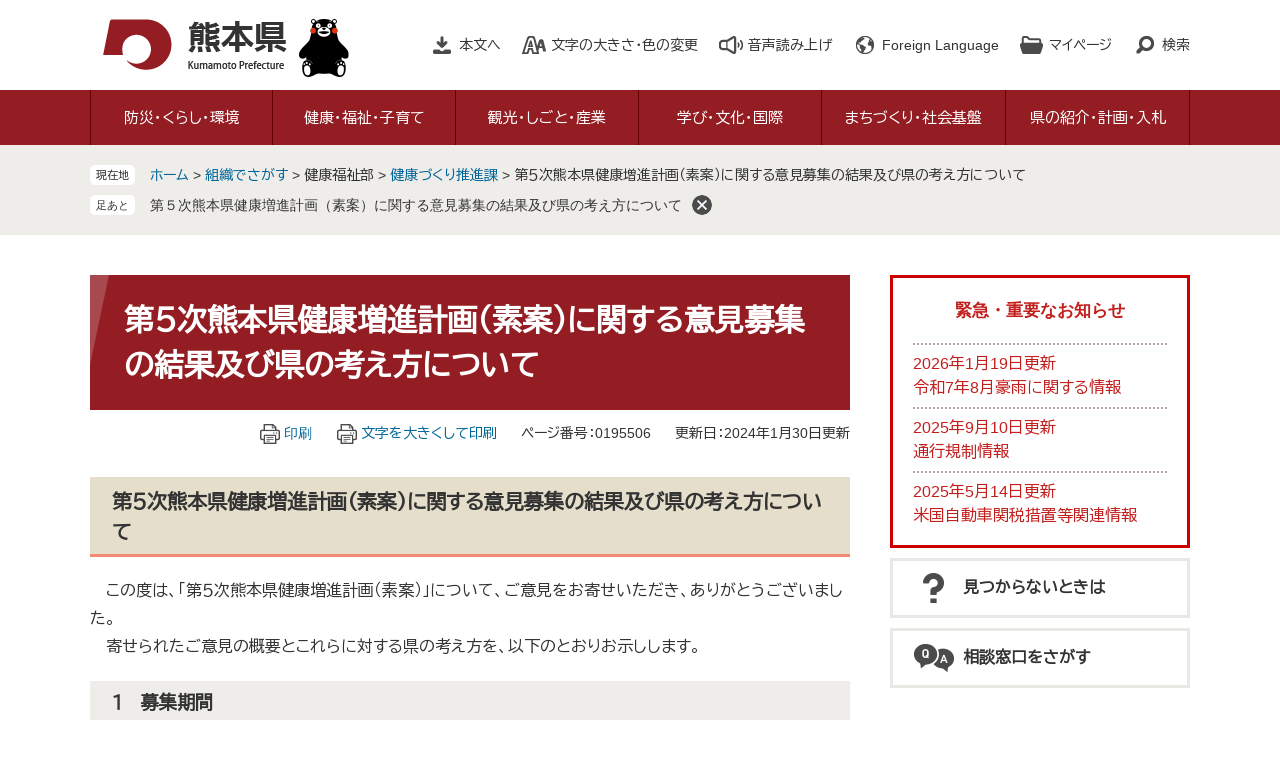

--- FILE ---
content_type: text/html
request_url: https://www.pref.kumamoto.jp/soshiki/44/195506.html
body_size: 9100
content:
<!DOCTYPE html>
<html lang="ja">
<head>
	<!-- Google Tag Manager -->
<script>(function(w,d,s,l,i){w[l]=w[l]||[];w[l].push({'gtm.start':
new Date().getTime(),event:'gtm.js'});var f=d.getElementsByTagName(s)[0],
j=d.createElement(s),dl=l!='dataLayer'?'&l='+l:'';j.async=true;j.src=
'https://www.googletagmanager.com/gtm.js?id='+i+dl;f.parentNode.insertBefore(j,f);
})(window,document,'script','dataLayer','GTM-MHNSL4B');</script>
<!-- End Google Tag Manager -->
	<meta http-equiv="X-UA-Compatible" content="IE=edge">
	<meta charset="utf-8">
				<meta name="keywords" content="">
	<meta name="description" content="">
	<meta name="viewport" content="width=device-width, initial-scale=1.0">
	<title>第５次熊本県健康増進計画（素案）に関する意見募集の結果及び県の考え方について - 熊本県ホームページ</title>
	<link rel="shortcut icon" href="/favicon.ico" type="image/vnd.microsoft.icon" />
<link rel="icon" href="/favicon.ico" type="image/vnd.microsoft.icon" />
<link rel="apple-touch-icon" href="/apple-touch-icon.png" />
<link rel="stylesheet" media="print" href="/ssi/css/print.css" />
<script src="/ssi/js/escapeurl.js"></script>
<script src="/ssi/js/jquery.js"></script>
<script src="/ssi/js/jquery-migrate.js"></script>
<script src="/ssi/js/common.js"></script>
<script src="/ssi/js/s-google.js"></script>
<script src="/ssi/js/search-open-page-id.js"></script>
<script src="/ssi/js/last-page-parts-load-1.js"></script>
<script src="/ssi/js/footstep.js"></script>
<link rel="stylesheet" href="/ssi/css/footstep.css" />
<script src="//cdn1.readspeaker.com/script/11775/webReader/webReader.js?pids=wr&amp;forceAdapter=ioshtml5&amp;disable=translation,lookup"></script>
<script src="https://hps.transer.com/atasp/pagetrans2/crosslanguage-translate.php?clientid=qp"></script>
	<style  media="all">
		@import url("/ssi/css/detail.css");
	</style>
	
</head>
<body class="detail side2">
<!-- Google Tag Manager (noscript) -->
<noscript><iframe src="https://www.googletagmanager.com/ns.html?id=GTM-MHNSL4B"
height="0" width="0" style="display:none;visibility:hidden" title="Googleタグマネージャー"></iframe></noscript>
<!-- End Google Tag Manager (noscript) -->
<div id="fb-root"></div>
<script async defer crossorigin="anonymous" src="https://connect.facebook.net/ja_JP/sdk.js#xfbml=1&amp;version=v6.0"></script>
<!-- コンテナここから -->
<div id="container">
	<!-- レコメンドここから -->
	<script src="/ssi/js/recommend.js"></script>
<iframe style="display:none;" id="oProxy" src="https://wwwb.netcrew-analysis.jp/recommend/proxy.html" title="レコメンド情報"></iframe>
	<!-- レコメンドここまで -->
	<span class="hide" id="pagetop">ページの先頭です。</span>
	<span class="hide"><a href="#skip">メニューを飛ばして本文へ</a></span>

	<!-- ヘッダここから -->
	<div id="header">
		<div id="xp1" class="rs_preserve rs_skip rs_splitbutton rs_addtools rs_exp"></div>
<noscript><p>当サイトはJavaScriptを使用したコンテンツや機能を提供しています。ご利用の際はJavaScriptを有効にしてください。</p></noscript>
<div id="spm_wrap"><button type="button" id="spm_search"><span class="hide">検索</span></button><button type="button" id="spm_menu"><span class="hide">メニュー</span></button></div>
<!-- header2ここから -->
<div id="header2">
	<div id="he_left">
		<div id="logo"><a href="/index2.html" class="cl-norewrite"><img src="/img/common/logo.png" alt="熊本県ホームページ" width="190" height="56"></a></div>
	</div>
	<div id="he_right">
		<!-- リンクここから -->
		<ul id="header_link">
			<li id="hl_main"><a href="#skip">本文へ</a></li><!--
			--><li id="hl_support">
				<a href="javascript:void(0)" onclick="javascript:return false;" onkeypress="javascript:return false;" id="open_hl_support">文字の大きさ・色の変更</a>
				<div id="box_hl_support" class="box_hl">
					<!-- 文字の大きさ変更ここから -->
					<dl id="moji_size">
						<dt>文字の大きさ</dt><!--
						--><dd><a id="moji_default" href="javascript:fsc('default');" title="文字サイズを標準にする">標準</a></dd><!--
						--><dd><a id="moji_large" href="javascript:fsc('larger');" title="文字サイズを拡大する">拡大</a></dd>
					</dl>
					<!-- 文字の大きさ変更ここまで -->
					<!-- 背景の変更ここから -->
					<dl id="haikei_color">
						<dt>色の変更</dt><!--
						--><dd><a id="haikei_white" href="javascript:SetCss(1);" title="背景色を白色に変更する">白</a></dd><!--
						--><dd><a id="haikei_black" href="javascript:SetCss(2);" title="背景色を黒色に変更する">黒</a></dd><!--
						--><dd><a id="haikei_blue"  href="javascript:SetCss(3);" title="背景色を青色に変更する">青</a></dd>
					</dl>
					<!-- 背景の変更ここまで -->
					<button type="button" value="閉じる" id="close_hl_support" class="box_hl_close"><span>閉じる</span></button>
				</div>
			</li><!--
			--><li id="hl_voice"><div id="readspeaker_button1" class="rs_skip"><a href="//app-eas.readspeaker.com/cgi-bin/rsent?customerid=11775&amp;lang=ja_jp&amp;readid=main&amp;url=" onclick="readpage(this.href, 'xp1'); return false;" class="rs_href" rel="nofollow" accesskey="L">音声読み上げ</a></div></li><!--
			--><li id="hl_lang">
				<a href="javascript:void(0)" onclick="javascript:return false;" onkeypress="javascript:return false;" id="open_hl_lang" lang="en">Foreign Language</a>
				<div id="box_hl_lang" class="box_hl">
					<ul>
<li><a class="crosslanguage-translate-jaen cl-notranslate" href="https://www.pref.kumamoto.jp.e.qp.hp.transer.com/" lang="en">English</a></li>
<li><a class="crosslanguage-translate-jazhs cl-notranslate" href="https://www.pref.kumamoto.jp.c.qp.hp.transer.com/" lang="zh-cmn-Hans">中文簡体</a></li>
<li><a class="crosslanguage-translate-jazht cl-notranslate" href="https://www.pref.kumamoto.jp.t.qp.hp.transer.com/" lang="zh-cmn-Hant">中文繁体</a></li>
<li><a class="crosslanguage-translate-jako cl-notranslate" href="https://www.pref.kumamoto.jp.k.qp.hp.transer.com/" lang="ko">한국어</a></li>
<li><a class="crosslanguage-translate-jafr cl-notranslate" href="https://www.pref.kumamoto.jp.f.qp.hp.transer.com/" lang="fr">Français</a></li>
<li><a class="crosslanguage-translate-javi cl-notranslate" href="https://www.pref.kumamoto.jp.v.qp.hp.transer.com/" lang="vi">Tiếng Việt</a></li>
<li><a class="crosslanguage-translate-org cl-notranslate cl-norewrite" href="#" lang="ja">日本語</a></li>
</ul>
					<button type="button" value="閉じる" id="close_hl_lang" class="box_hl_close"><span>閉じる</span></button>
				</div>
			</li><!--
			--><li id="hl_mypage">
				<a href="javascript:void(0)" onclick="javascript:return false;" onkeypress="javascript:return false;" id="open_hl_mypage">マイページ</a>
				<div id="box_hl_mypage" class="box_hl">
					<div id="keep_page_box"></div>
					<button type="button" value="閉じる" id="close_hl_mypage" class="box_hl_close"><span>閉じる</span></button>
				</div>
			</li><!--
			--><li id="hl_search">
				<a href="javascript:void(0)" onclick="javascript:return false;" onkeypress="javascript:return false;" id="open_hl_search">検索</a>
				<div id="box_hl_search" class="box_hl">
					<!-- 検索ここから -->
					<div id="top_search_keyword">
						<!-- Googleカスタム検索ここから -->
						<form action="/search.html" method="get" id="cse-search-box" name="cse-search-box">
							<input type="hidden" name="cx" value="016131352725075398165:wqoxzp2wllk"><!--
							--><input type="hidden" name="cof" value="FORID:11"><!--
							--><input type="hidden" name="ie" value="UTF-8"><!--
							--><label for="tmp_query">キーワードでさがす</label><!--
							--><input type="text" name="q" value="" id="tmp_query"><!--
							--><input type="submit" value="検索" id="submit" name="sa">
						</form>
						<script src="https://www.google.com/coop/cse/brand?form=cse-search-box"></script>
						<!-- Googleカスタム検索ここまで -->
						<div id="cse_filetype">
							<fieldset>
								<legend><span class="hide">検索対象</span></legend>
								<span class="cse_filetypeselect"><input type="radio" name="google_filetype" id="filetype_all" checked="checked"><label for="filetype_all">すべて</label></span>
								<span class="cse_filetypeselect"><input type="radio" name="google_filetype" id="filetype_html"><label for="filetype_html">ページ</label></span>
								<span class="cse_filetypeselect"><input type="radio" name="google_filetype" id="filetype_pdf"><label for="filetype_pdf">PDF</label></span>
							</fieldset>
						</div>
					</div>
					<!-- 検索ここまで -->
					<!-- ページ番号検索ここから -->
					<div id="top_search_page_id_wrap">
						<label for="open_page_id">ページ番号でさがす</label><!--
						--><div id="top_search_page_id">
							<input type="text" id="open_page_id" name="open_page_id" value=""><!--
							--><input type="submit" value="表示" id="open_page_id_submit" name="open_page_id_submit" onclick="javascript:search_open_page_id();" onkeypress="javascript:search_open_page_id();">
						</div>
						<div id="open_page_id_message"></div>
					</div>
					<!-- ページ番号検索ここまで -->
					<button type="button" value="閉じる" id="close_hl_search" class="box_hl_close"><span>閉じる</span></button>
				</div>
			</li>
		</ul>
		<!-- リンクここまで -->
	</div>
</div>
<!-- header2ここまで -->
		<!-- グローバルここから -->
<div id="top_search">
	<div id="top_search_box">
		<ul id="gnav" class="pulldown">
			<li id="gnav1" class="nav1">
				<a href="/life/1/" class="nav1a">防災・くらし・環境</a>
				<div class="nav2_box">
					<ul class="nav2">
						<li><a href="/life/1/1/">熊本地震からの復旧・復興</a></li>
						<li><a href="/life/1/2/">災害・防災・危機管理</a></li>
						<li><a href="/life/1/3/">住まい・安全安心・消費生活</a></li>
						<li><a href="/life/1/4/">税金・証紙・宝くじ</a></li>
						<li><a href="/life/1/5/">人権・男女参画</a></li>
						<li><a href="/life/1/6/">環境・生物・動物愛護</a></li>
					</ul>
					<button type="button" value="閉じる" class="btn_gnav_close"><span>閉じる</span></button>
				</div>
			</li>
			<li id="gnav2" class="nav1">
				<a href="/life/2/" class="nav1a">健康・福祉・子育て</a>
				<div class="nav2_box">
					<ul class="nav2">
						<li><a href="/life/2/30/">新型コロナウイルス感染症</a></li>
						<li><a href="/life/2/7/">健康づくり、感染症・疾病対策</a></li>
						<li><a href="/life/2/8/">医療・くすり・薬物</a></li>
						<li><a href="/life/2/9/">食品・生活衛生</a></li>
						<li><a href="/life/2/10/">高齢者・障がい者・介護</a></li>
						<li><a href="/life/2/11/">社会福祉・やさしいまちづくり</a></li>
						<li><a href="/life/2/12/">結婚・家庭・子育て</a></li>
					</ul>
					<button type="button" value="閉じる" class="btn_gnav_close"><span>閉じる</span></button>
				</div>
			</li>
			<li id="gnav3" class="nav1">
				<a href="/life/3/" class="nav1a">観光・しごと・産業</a>
				<div class="nav2_box">
					<ul class="nav2">
						<li><a href="/life/3/13/">観光・物産</a></li>
						<li><a href="/life/3/14/">労働・雇用</a></li>
						<li><a href="/life/3/15/">商工業・地方公営企業</a></li>
						<li><a href="/life/3/16/">農業</a></li>
						<li><a href="/life/3/17/">林業</a></li>
						<li><a href="/life/3/18/">水産業</a></li>
					</ul>
					<button type="button" value="閉じる" class="btn_gnav_close"><span>閉じる</span></button>
				</div>
			</li>
			<li id="gnav4" class="nav1">
				<a href="/life/4/" class="nav1a">学び・文化・国際</a>
				<div class="nav2_box">
					<ul class="nav2">
						<li><a href="/life/4/19/">学び</a></li>
						<li><a href="/life/4/20/">文化・芸術</a></li>
						<li><a href="/life/4/21/">スポーツ・公園</a></li>
						<li><a href="/life/4/22/">国際</a></li>
					</ul>
					<button type="button" value="閉じる" class="btn_gnav_close"><span>閉じる</span></button>
				</div>
			</li>
			<li id="gnav5" class="nav1">
				<a href="/life/5/" class="nav1a">まちづくり・社会基盤</a>
				<div class="nav2_box">
					<ul class="nav2">
						<li><a href="/life/5/23/">地域づくり・都市計画</a></li>
						<li><a href="/life/5/24/">建築・建設・土地</a></li>
						<li><a href="/life/5/25/">公共事業</a></li>
						<li><a href="/life/5/26/">道路・交通</a></li>
						<li><a href="/life/5/27/">空港・港湾</a></li>
						<li><a href="/life/5/28/">河川・ダム・砂防・下水道</a></li>
						<li><a href="/life/5/29/">農業農村整備</a></li>
					</ul>
					<button type="button" value="閉じる" class="btn_gnav_close"><span>閉じる</span></button>
				</div>
			</li>
			<li id="gnav6" class="nav1">
				<a href="/life/6/" class="nav1a">県の紹介・計画・入札</a>
				<div class="nav2_box">
					<ul class="nav2">
						<li><a href="/life/6/31/">県の紹介・データ</a></li>
						<li><a href="/life/6/32/">主な施策・県政運営・監査</a></li>
						<li><a href="/life/6/33/">地方分権・地方自治</a></li>
						<li><a href="/life/6/34/">入札・契約・決算</a></li>
						<li><a href="/life/6/35/">公報・情報公開・個人情報・マイナンバー</a></li>
					</ul>
					<button type="button" value="閉じる" class="btn_gnav_close"><span>閉じる</span></button>
				</div>
			</li>
		</ul>
	</div>
</div>
<!-- グローバルここまで -->
	</div>
	<!-- ヘッダここまで -->

	<!-- ぱんくずナビここから -->
	<div id="pankuzu_wrap">
		<!-- [[pankuzu_start]] -->
		<div class="pankuzu">
			<span class="icon_current">現在地</span>
			<span class="pankuzu_class pankuzu_class_top"><a href="/index2.html">ホーム</a></span>
			<span class="pankuzu_mark"> &gt; </span>
			<span class="pankuzu_class"><a href="/soshiki/">組織でさがす</a></span>
			<span class="pankuzu_mark"> &gt; </span>
			<span class="pankuzu_class">健康福祉部</span>
			<span class="pankuzu_mark"> &gt; </span>
			<span class="pankuzu_class"><a href="/soshiki/44/">健康づくり推進課</a></span>
			<span class="pankuzu_mark"> &gt; </span>
			<span class="pankuzu_class pankuzu_class_current">第５次熊本県健康増進計画（素案）に関する意見募集の結果及び県の考え方について</span>
		</div>
		<!-- [[pankuzu_end]] -->
		<!-- [[pankuzu2_start]] --><!-- [[pankuzu2_end]] -->
		<!-- [[pankuzu_life_start]] --><!-- [[pankuzu_life_end]] -->
	</div>
	<!-- ぱんくずナビここまで -->

	<div id="mymainback">

		<!-- メインここから -->
		<div id="main">
			<div id="main_a">
				<hr class="hide">
				<p class="hide" id="skip">本文</p>

				<div id="main_header">
					<h1>第５次熊本県健康増進計画（素案）に関する意見募集の結果及び県の考え方について</h1>
				</div>

				<!-- main_bodyここから -->
				<div id="main_body">

					<div id="content_header">
						<span class="link_print"><a id="print_mode_link" href="javascript:print_normal();">印刷</a></span>
						<span class="link_print"><a id="print_mode_link_large" href="javascript:print_largeFont();">文字を大きくして印刷</a></span>
						<span class="open_page_id">ページ番号：0195506</span>
						<span>更新日：2024年1月30日更新</span>
					</div>

					
					<h2>第５次熊本県健康増進計画（素案）に関する意見募集の結果及び県の考え方について</h2><div class="detail_writing">　この度は、「第５次熊本県健康増進計画（素案）」について、ご意見をお寄せいただき、ありがとうございました。<br>
　寄せられたご意見の概要とこれらに対する県の考え方を、以下のとおりお示しします。</div><h3>１　募集期間</h3><div class="detail_writing">　　令和５年（２０２３年）１２月１４日（木）から令和６年（２０２４年）１月１２日（金）まで</div><h3>２　意見の件数（意見の提出者数）</h3><div class="detail_writing">　　６９件（４１人・団体）</div><h3>３　ご意見の取り扱い</h3><div class="detail_writing">　　反　 映（一部反映）：ご意見を踏まえ、（一部）内容に反映したもの　　１６件<br>
　　参　 考：今後の取組の参考とさせていただくもの　　１７件<br>
　　補 　足：ご意見について案の補足説明を行ったもの　　３５件<br>
　　その他：質問、感想、素案以外へのご意見など　　１件</div><h3>４　ご意見の概要と県の考え方</h3><div class="file_pdf">
<a href="/uploaded/life/195506_501255_misc.pdf" target="_blank">　ご意見の概要及び県の考え方  （PDFファイル：985KB）</a>
</div><h3>５　問い合わせ先</h3><div class="detail_free" ><p>　　熊本県健康福祉部健康局健康づくり推進課　企画・がん対策班</p>

<p>　　〒862-8570（県庁専用番号）熊本市中央区水前寺6丁目18番1号</p>

<p>　　電話：096-333-2208　　Fax ：096-383-0498</p>
</div>



					
					

					<div id="content_footer">
						<div id="sns_button_wrap">
<span id="sns_button_twitter"><script>document.write('<a href="https://twitter.com/share?url='+htmlspecialchars_URL(location.href)+'&text='+encodeURI(document.title)+'" target="_blank"><img src="/img/common/sns/icon_sns_tw.png" alt="ツイートする" width="32" height="32" /></a>');</script></span>
<span id="sns_button_facebook"><script>document.write('<a href="https://www.facebook.com/sharer/sharer.php?u='+htmlspecialchars_URL(location.href)+'" target="_blank"><img src="/img/common/sns/icon_sns_fb.png" alt="シェアする" width="32" height="32" /></a>');</script></span>
<span id="sns_button_line"><script>document.write('<a href="https://line.me/R/msg/text/?'+htmlspecialchars_URL(location.href)+'" target="_blank"><img src="/img/common/sns/icon_sns_line.png" alt="ラインで送る" width="32" height="32" /></a>');</script></span>
</div>
					</div>
					<div class="pdf_download">
<p class="pdf_img"><a href="https://get.adobe.com/jp/reader/" target="_blank"><img src="/uploaded/library/get_adobe_reader.png" width="158" height="39" alt="Adobe Reader" class="img_b"></a><span class="external_link_text">＜外部リンク＞</span></p>
<p class="tenpu_txt">
PDF形式のファイルをご覧いただく場合には、Adobe社が提供するAdobe Readerが必要です。<br>
Adobe Readerをお持ちでない方は、バナーのリンク先からダウンロードしてください。（無料）<br class="floatend">
</p>
</div>
					<!-- [[add-template-windowsmediaplayer]] -->

				</div>
				<!-- main_bodyここまで -->

			</div>
		</div>
		<!-- メインここまで -->
		<hr class="hide">

		<!-- サイドバー1ここから -->
		<!-- サイドバー1ここまで -->

		<!-- サイドバー2ここから -->
		<div id="sidebar2">

			<!-- 重要なお知らせここから -->
			<div id="important_noticest_area"></div>
			<!-- 重要なお知らせここまで -->

			<!-- レコメンドここから -->
			<div id="recommend_tag" style="display: none;">
				<div id="sidebar_recommend">
					<div id="recommend_title"><h2><span>このページを見ている人は</span><span>こんなページも見ています</span></h2></div>
					<!-- [[recommend_tag]] -->
				</div>
			</div>
			<!-- レコメンドここまで -->

			<!-- AIレコメンドここから -->
			<div id="ai_recommend_tag" style="display: none;">
				<div id="sidebar_ai_recommend">
					<div id="ai_recommend_title"><h2><span>AI（人工知能）は</span><span>こんなページをおすすめします</span></h2></div>
					<!-- [[ai_recommend_tag]] -->
				</div>
			</div>
			<!-- AIレコメンドここまで -->

			<!-- 関連リンクここから -->
			
			<!-- 関連リンクここまで -->

			<!-- 「見つからないとき」「よくある質問」ここから -->
			<div id="common_banner_link">
<ul>
<li id="common_banner_mitsukaranai"><a href="/soshiki/1/60962.html"><span>見つからないときは</span></a></li>
<li id="common_banner_faq"><a href="/life/sub/8/"><span>相談窓口をさがす</span></a></li>
</ul>
</div>
			<!-- 「見つからないとき」「よくある質問」ここまで -->

		</div>
		<!-- サイドバー2ここまで -->

	</div><!-- 3カラム終わり -->

	<!-- おすすめコンテンツここから -->
	<div id="osusume_contents_area"></div>
	<!-- おすすめコンテンツここまで -->

	<!-- フッタここから -->
	<div id="footer">
		<div id="footer_link_pagetop">
	<a href="#pagetop"><img src="/img/common/btn_pagetop.png" alt="このページの先頭へ" width="100" height="90"></a>
</div>
		<div id="footer_link">
	<ul>
		<li><a href="/soshiki/1/56073.html">このサイトについて</a></li>
		<li><a href="/soshiki/1/56076.html">個人情報の取扱いについて</a></li>
		<li><a href="/soshiki/1/56078.html">免責事項・リンク等</a></li>
		<li><a href="/soshiki/1/56081.html">RSS配信について</a></li>
	</ul>
</div>
		<div id="author_info">
	<div id="author_info_box">
		<div id="author_logo"><img src="/img/common/logo_footer.png" alt="熊本県" width="150" height="42"></div>
		<div id="author_box">
			<p class="f_number">法人番号7000020430005</p>
			<p class="f_contact">
				<span>〒862-8570　熊本県熊本市中央区水前寺6丁目18番1号</span>
				<span>Tel：096-383-1111（代表）</span>
			</p>
		</div>
		<div id="author_link">
			<ul>
				<li class="icon_f1"><a href="/soshiki/1/56085.html">アクセス</a></li>
				<li class="icon_f2"><a href="/soshiki/">部署別電話番号</a></li>
				<li class="icon_f3"><a href="https://www.pref.kumamoto.jp/form/detail.php?sec_sec1=1">ホームページに関するお問い合わせ</a></li>
				<li class="icon_f4"><a href="/sitemap.html">サイトマップ</a></li>
			</ul>
		</div>
		<div id="copyright"><p lang="en">Copyright &#169; Kumamoto Prefectural Government. All Rights Reserved.<br>Copyright &#169; 2010 kumamoto pref.kumamon.</p></div>
	</div>
</div>
<!-- おすすめ情報ここから -->
<!---->
<!-- おすすめ情報ここまで -->

	</div>
	<!-- フッタここまで -->

</div>
<!-- コンテナここまで -->
<!-- AIレコメンドここから -->
<script src="/ssi/js/ai-recommend-lib.js"></script>
<script src="/ssi/js/ai-recommend.js"></script>
<!-- AIレコメンドここまで -->


</body>
</html>

--- FILE ---
content_type: text/html
request_url: https://www.pref.kumamoto.jp/parts/last_page_osusume_contents_0.html?_=1768878810349
body_size: 936
content:
<div id="detail_side_osusume">
	<h2 id="detail_side_osusume_ttl">おすすめコンテンツ</h2>
	<input type="hidden" id="osusume_ctg_id" value="[[osusume_ctg_id]]">
	<ul id="detail_side_osusume_list">
		<li><div><span class="osusume_img"><img src="/parts/img/denshi-nyusatu.jpg" alt="電子入札の画像"></span><span class="osusume_link"><a href="http://ebid-portal.kumamoto-idc.pref.kumamoto.jp/" target="_blank">電子入札</a></span></div></li><li><div><span class="osusume_img"><img src="/parts/img/tokei.jpg" alt="各種統計・調査の画像"></span><span class="osusume_link"><a href="/life/6/31/">各種統計・調査</a></span></div></li><li><div><span class="osusume_img"><img src="/parts/img/jishinn-hukkou.jpg" alt="熊本城の復旧工事画像"></span><span class="osusume_link"><a href="/site/kumamotojisin/">平成28年熊本地震に関する情報</a></span></div></li>
	</ul>
</div>